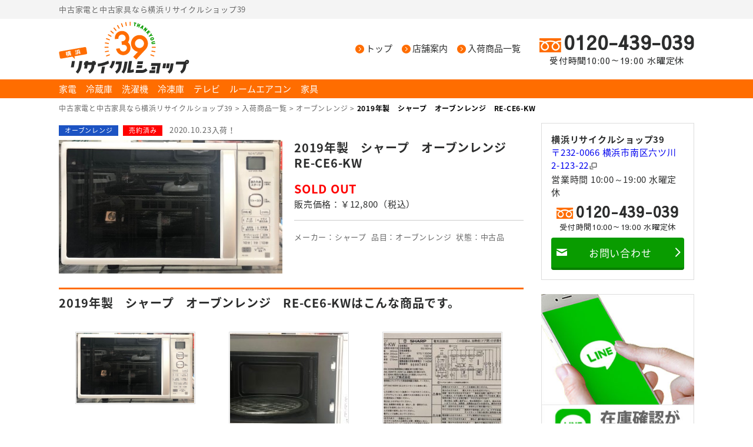

--- FILE ---
content_type: text/html; charset=UTF-8
request_url: https://39yokohama.com/microwave-oven/2019%E5%B9%B4%E8%A3%BD%E3%80%80%E3%82%B7%E3%83%A3%E3%83%BC%E3%83%97%E3%80%80%E3%82%AA%E3%83%BC%E3%83%96%E3%83%B3%E3%83%AC%E3%83%B3%E3%82%B8%E3%80%80re-ce6-kw/
body_size: 49667
content:
<!DOCTYPE html>
<html lang="ja"><head>
<meta charset="utf-8">
<meta http-equiv="X-UA-Compatible" content="IE=edge"/>

<link rel="stylesheet" href="https://39yokohama.com/structure/wp-content/themes/recycleshop/css/normalize.css">
<link rel="stylesheet" href="https://39yokohama.com/structure/wp-content/themes/recycleshop/style.css">
<script src="//ajax.googleapis.com/ajax/libs/jquery/1.10.2/jquery.min.js"></script>


<link rel="stylesheet" href="https://39yokohama.com/structure/wp-content/themes/recycleshop/css/pc.css">



		<!-- All in One SEO 4.1.5.3 -->
		<title>2019年製 シャープ オーブンレンジ RE-CE6-KW | 中古家電と中古家具なら横浜リサイクルショップ39</title>
		<meta name="robots" content="max-image-preview:large" />
		<link rel="canonical" href="https://39yokohama.com/microwave-oven/2019%e5%b9%b4%e8%a3%bd%e3%80%80%e3%82%b7%e3%83%a3%e3%83%bc%e3%83%97%e3%80%80%e3%82%aa%e3%83%bc%e3%83%96%e3%83%b3%e3%83%ac%e3%83%b3%e3%82%b8%e3%80%80re-ce6-kw/" />
		<meta property="og:locale" content="ja_JP" />
		<meta property="og:site_name" content="中古家電と中古家具なら横浜リサイクルショップ39 | 中古家電と中古家具なら横浜リサイクルショップ39" />
		<meta property="og:type" content="article" />
		<meta property="og:title" content="2019年製 シャープ オーブンレンジ RE-CE6-KW | 中古家電と中古家具なら横浜リサイクルショップ39" />
		<meta property="og:url" content="https://39yokohama.com/microwave-oven/2019%e5%b9%b4%e8%a3%bd%e3%80%80%e3%82%b7%e3%83%a3%e3%83%bc%e3%83%97%e3%80%80%e3%82%aa%e3%83%bc%e3%83%96%e3%83%b3%e3%83%ac%e3%83%b3%e3%82%b8%e3%80%80re-ce6-kw/" />
		<meta property="article:published_time" content="2020-10-23T03:02:49+00:00" />
		<meta property="article:modified_time" content="2021-08-27T09:46:12+00:00" />
		<meta name="twitter:card" content="summary" />
		<meta name="twitter:domain" content="39yokohama.com" />
		<meta name="twitter:title" content="2019年製 シャープ オーブンレンジ RE-CE6-KW | 中古家電と中古家具なら横浜リサイクルショップ39" />
		<script type="application/ld+json" class="aioseo-schema">
			{"@context":"https:\/\/schema.org","@graph":[{"@type":"WebSite","@id":"https:\/\/39yokohama.com\/#website","url":"https:\/\/39yokohama.com\/","name":"\u4e2d\u53e4\u5bb6\u96fb\u3068\u4e2d\u53e4\u5bb6\u5177\u306a\u3089\u6a2a\u6d5c\u30ea\u30b5\u30a4\u30af\u30eb\u30b7\u30e7\u30c3\u30d739","description":"\u4e2d\u53e4\u5bb6\u96fb\u3068\u4e2d\u53e4\u5bb6\u5177\u306a\u3089\u6a2a\u6d5c\u30ea\u30b5\u30a4\u30af\u30eb\u30b7\u30e7\u30c3\u30d739","inLanguage":"ja","publisher":{"@id":"https:\/\/39yokohama.com\/#organization"}},{"@type":"Organization","@id":"https:\/\/39yokohama.com\/#organization","name":"\u4e2d\u53e4\u5bb6\u96fb\u3068\u4e2d\u53e4\u5bb6\u5177\u306a\u3089\u6a2a\u6d5c\u30ea\u30b5\u30a4\u30af\u30eb\u30b7\u30e7\u30c3\u30d739","url":"https:\/\/39yokohama.com\/"},{"@type":"BreadcrumbList","@id":"https:\/\/39yokohama.com\/microwave-oven\/2019%e5%b9%b4%e8%a3%bd%e3%80%80%e3%82%b7%e3%83%a3%e3%83%bc%e3%83%97%e3%80%80%e3%82%aa%e3%83%bc%e3%83%96%e3%83%b3%e3%83%ac%e3%83%b3%e3%82%b8%e3%80%80re-ce6-kw\/#breadcrumblist","itemListElement":[{"@type":"ListItem","@id":"https:\/\/39yokohama.com\/#listItem","position":1,"item":{"@type":"WebPage","@id":"https:\/\/39yokohama.com\/","name":"\u30db\u30fc\u30e0","description":"\u4e2d\u53e4\u5bb6\u96fb\u3068\u4e2d\u53e4\u5bb6\u5177\u306a\u3089\u6a2a\u6d5c\u30ea\u30b5\u30a4\u30af\u30eb\u30b7\u30e7\u30c3\u30d739","url":"https:\/\/39yokohama.com\/"},"nextItem":"https:\/\/39yokohama.com\/microwave-oven\/#listItem"},{"@type":"ListItem","@id":"https:\/\/39yokohama.com\/microwave-oven\/#listItem","position":2,"item":{"@type":"WebPage","@id":"https:\/\/39yokohama.com\/microwave-oven\/","name":"\u30aa\u30fc\u30d6\u30f3\u30ec\u30f3\u30b8","url":"https:\/\/39yokohama.com\/microwave-oven\/"},"nextItem":"https:\/\/39yokohama.com\/microwave-oven\/2019%e5%b9%b4%e8%a3%bd%e3%80%80%e3%82%b7%e3%83%a3%e3%83%bc%e3%83%97%e3%80%80%e3%82%aa%e3%83%bc%e3%83%96%e3%83%b3%e3%83%ac%e3%83%b3%e3%82%b8%e3%80%80re-ce6-kw\/#listItem","previousItem":"https:\/\/39yokohama.com\/#listItem"},{"@type":"ListItem","@id":"https:\/\/39yokohama.com\/microwave-oven\/2019%e5%b9%b4%e8%a3%bd%e3%80%80%e3%82%b7%e3%83%a3%e3%83%bc%e3%83%97%e3%80%80%e3%82%aa%e3%83%bc%e3%83%96%e3%83%b3%e3%83%ac%e3%83%b3%e3%82%b8%e3%80%80re-ce6-kw\/#listItem","position":3,"item":{"@type":"WebPage","@id":"https:\/\/39yokohama.com\/microwave-oven\/2019%e5%b9%b4%e8%a3%bd%e3%80%80%e3%82%b7%e3%83%a3%e3%83%bc%e3%83%97%e3%80%80%e3%82%aa%e3%83%bc%e3%83%96%e3%83%b3%e3%83%ac%e3%83%b3%e3%82%b8%e3%80%80re-ce6-kw\/","name":"2019\u5e74\u88fd\u3000\u30b7\u30e3\u30fc\u30d7\u3000\u30aa\u30fc\u30d6\u30f3\u30ec\u30f3\u30b8\u3000RE-CE6-KW","url":"https:\/\/39yokohama.com\/microwave-oven\/2019%e5%b9%b4%e8%a3%bd%e3%80%80%e3%82%b7%e3%83%a3%e3%83%bc%e3%83%97%e3%80%80%e3%82%aa%e3%83%bc%e3%83%96%e3%83%b3%e3%83%ac%e3%83%b3%e3%82%b8%e3%80%80re-ce6-kw\/"},"previousItem":"https:\/\/39yokohama.com\/microwave-oven\/#listItem"}]},{"@type":"Person","@id":"https:\/\/39yokohama.com\/author\/39\/#author","url":"https:\/\/39yokohama.com\/author\/39\/","name":"39","image":{"@type":"ImageObject","@id":"https:\/\/39yokohama.com\/microwave-oven\/2019%e5%b9%b4%e8%a3%bd%e3%80%80%e3%82%b7%e3%83%a3%e3%83%bc%e3%83%97%e3%80%80%e3%82%aa%e3%83%bc%e3%83%96%e3%83%b3%e3%83%ac%e3%83%b3%e3%82%b8%e3%80%80re-ce6-kw\/#authorImage","url":"https:\/\/secure.gravatar.com\/avatar\/27580dfe042f9e18e9392a7af2ddb366?s=96&d=mm&r=g","width":96,"height":96,"caption":"39"}},{"@type":"WebPage","@id":"https:\/\/39yokohama.com\/microwave-oven\/2019%e5%b9%b4%e8%a3%bd%e3%80%80%e3%82%b7%e3%83%a3%e3%83%bc%e3%83%97%e3%80%80%e3%82%aa%e3%83%bc%e3%83%96%e3%83%b3%e3%83%ac%e3%83%b3%e3%82%b8%e3%80%80re-ce6-kw\/#webpage","url":"https:\/\/39yokohama.com\/microwave-oven\/2019%e5%b9%b4%e8%a3%bd%e3%80%80%e3%82%b7%e3%83%a3%e3%83%bc%e3%83%97%e3%80%80%e3%82%aa%e3%83%bc%e3%83%96%e3%83%b3%e3%83%ac%e3%83%b3%e3%82%b8%e3%80%80re-ce6-kw\/","name":"2019\u5e74\u88fd \u30b7\u30e3\u30fc\u30d7 \u30aa\u30fc\u30d6\u30f3\u30ec\u30f3\u30b8 RE-CE6-KW | \u4e2d\u53e4\u5bb6\u96fb\u3068\u4e2d\u53e4\u5bb6\u5177\u306a\u3089\u6a2a\u6d5c\u30ea\u30b5\u30a4\u30af\u30eb\u30b7\u30e7\u30c3\u30d739","inLanguage":"ja","isPartOf":{"@id":"https:\/\/39yokohama.com\/#website"},"breadcrumb":{"@id":"https:\/\/39yokohama.com\/microwave-oven\/2019%e5%b9%b4%e8%a3%bd%e3%80%80%e3%82%b7%e3%83%a3%e3%83%bc%e3%83%97%e3%80%80%e3%82%aa%e3%83%bc%e3%83%96%e3%83%b3%e3%83%ac%e3%83%b3%e3%82%b8%e3%80%80re-ce6-kw\/#breadcrumblist"},"author":"https:\/\/39yokohama.com\/author\/39\/#author","creator":"https:\/\/39yokohama.com\/author\/39\/#author","image":{"@type":"ImageObject","@id":"https:\/\/39yokohama.com\/#mainImage","url":"https:\/\/39yokohama.com\/structure\/wp-content\/uploads\/2020\/08\/IMG_9667.jpg","width":572,"height":341},"primaryImageOfPage":{"@id":"https:\/\/39yokohama.com\/microwave-oven\/2019%e5%b9%b4%e8%a3%bd%e3%80%80%e3%82%b7%e3%83%a3%e3%83%bc%e3%83%97%e3%80%80%e3%82%aa%e3%83%bc%e3%83%96%e3%83%b3%e3%83%ac%e3%83%b3%e3%82%b8%e3%80%80re-ce6-kw\/#mainImage"},"datePublished":"2020-10-23T03:02:49+09:00","dateModified":"2021-08-27T09:46:12+09:00"},{"@type":"Article","@id":"https:\/\/39yokohama.com\/microwave-oven\/2019%e5%b9%b4%e8%a3%bd%e3%80%80%e3%82%b7%e3%83%a3%e3%83%bc%e3%83%97%e3%80%80%e3%82%aa%e3%83%bc%e3%83%96%e3%83%b3%e3%83%ac%e3%83%b3%e3%82%b8%e3%80%80re-ce6-kw\/#article","name":"2019\u5e74\u88fd \u30b7\u30e3\u30fc\u30d7 \u30aa\u30fc\u30d6\u30f3\u30ec\u30f3\u30b8 RE-CE6-KW | \u4e2d\u53e4\u5bb6\u96fb\u3068\u4e2d\u53e4\u5bb6\u5177\u306a\u3089\u6a2a\u6d5c\u30ea\u30b5\u30a4\u30af\u30eb\u30b7\u30e7\u30c3\u30d739","inLanguage":"ja","headline":"2019\u5e74\u88fd\u3000\u30b7\u30e3\u30fc\u30d7\u3000\u30aa\u30fc\u30d6\u30f3\u30ec\u30f3\u30b8\u3000RE-CE6-KW","author":{"@id":"https:\/\/39yokohama.com\/author\/39\/#author"},"publisher":{"@id":"https:\/\/39yokohama.com\/#organization"},"datePublished":"2020-10-23T03:02:49+09:00","dateModified":"2021-08-27T09:46:12+09:00","articleSection":"\u30aa\u30fc\u30d6\u30f3\u30ec\u30f3\u30b8, \u58f2\u7d04\u6e08\u307f, \u30b7\u30e3\u30fc\u30d7, \u4e2d\u53e4\u54c1","mainEntityOfPage":{"@id":"https:\/\/39yokohama.com\/microwave-oven\/2019%e5%b9%b4%e8%a3%bd%e3%80%80%e3%82%b7%e3%83%a3%e3%83%bc%e3%83%97%e3%80%80%e3%82%aa%e3%83%bc%e3%83%96%e3%83%b3%e3%83%ac%e3%83%b3%e3%82%b8%e3%80%80re-ce6-kw\/#webpage"},"isPartOf":{"@id":"https:\/\/39yokohama.com\/microwave-oven\/2019%e5%b9%b4%e8%a3%bd%e3%80%80%e3%82%b7%e3%83%a3%e3%83%bc%e3%83%97%e3%80%80%e3%82%aa%e3%83%bc%e3%83%96%e3%83%b3%e3%83%ac%e3%83%b3%e3%82%b8%e3%80%80re-ce6-kw\/#webpage"},"image":{"@type":"ImageObject","@id":"https:\/\/39yokohama.com\/#articleImage","url":"https:\/\/39yokohama.com\/structure\/wp-content\/uploads\/2020\/08\/IMG_9667.jpg","width":572,"height":341}}]}
		</script>
		<!-- All in One SEO -->

<link rel='dns-prefetch' href='//s.w.org' />
<link rel="alternate" type="application/rss+xml" title="中古家電と中古家具なら横浜リサイクルショップ39 &raquo; フィード" href="https://39yokohama.com/feed/" />
<link rel="alternate" type="application/rss+xml" title="中古家電と中古家具なら横浜リサイクルショップ39 &raquo; コメントフィード" href="https://39yokohama.com/comments/feed/" />
<link rel="alternate" type="application/rss+xml" title="中古家電と中古家具なら横浜リサイクルショップ39 &raquo; 2019年製　シャープ　オーブンレンジ　RE-CE6-KW のコメントのフィード" href="https://39yokohama.com/microwave-oven/2019%e5%b9%b4%e8%a3%bd%e3%80%80%e3%82%b7%e3%83%a3%e3%83%bc%e3%83%97%e3%80%80%e3%82%aa%e3%83%bc%e3%83%96%e3%83%b3%e3%83%ac%e3%83%b3%e3%82%b8%e3%80%80re-ce6-kw/feed/" />
<script type="text/javascript">
window._wpemojiSettings = {"baseUrl":"https:\/\/s.w.org\/images\/core\/emoji\/14.0.0\/72x72\/","ext":".png","svgUrl":"https:\/\/s.w.org\/images\/core\/emoji\/14.0.0\/svg\/","svgExt":".svg","source":{"concatemoji":"https:\/\/39yokohama.com\/structure\/wp-includes\/js\/wp-emoji-release.min.js?ver=6.0.11"}};
/*! This file is auto-generated */
!function(e,a,t){var n,r,o,i=a.createElement("canvas"),p=i.getContext&&i.getContext("2d");function s(e,t){var a=String.fromCharCode,e=(p.clearRect(0,0,i.width,i.height),p.fillText(a.apply(this,e),0,0),i.toDataURL());return p.clearRect(0,0,i.width,i.height),p.fillText(a.apply(this,t),0,0),e===i.toDataURL()}function c(e){var t=a.createElement("script");t.src=e,t.defer=t.type="text/javascript",a.getElementsByTagName("head")[0].appendChild(t)}for(o=Array("flag","emoji"),t.supports={everything:!0,everythingExceptFlag:!0},r=0;r<o.length;r++)t.supports[o[r]]=function(e){if(!p||!p.fillText)return!1;switch(p.textBaseline="top",p.font="600 32px Arial",e){case"flag":return s([127987,65039,8205,9895,65039],[127987,65039,8203,9895,65039])?!1:!s([55356,56826,55356,56819],[55356,56826,8203,55356,56819])&&!s([55356,57332,56128,56423,56128,56418,56128,56421,56128,56430,56128,56423,56128,56447],[55356,57332,8203,56128,56423,8203,56128,56418,8203,56128,56421,8203,56128,56430,8203,56128,56423,8203,56128,56447]);case"emoji":return!s([129777,127995,8205,129778,127999],[129777,127995,8203,129778,127999])}return!1}(o[r]),t.supports.everything=t.supports.everything&&t.supports[o[r]],"flag"!==o[r]&&(t.supports.everythingExceptFlag=t.supports.everythingExceptFlag&&t.supports[o[r]]);t.supports.everythingExceptFlag=t.supports.everythingExceptFlag&&!t.supports.flag,t.DOMReady=!1,t.readyCallback=function(){t.DOMReady=!0},t.supports.everything||(n=function(){t.readyCallback()},a.addEventListener?(a.addEventListener("DOMContentLoaded",n,!1),e.addEventListener("load",n,!1)):(e.attachEvent("onload",n),a.attachEvent("onreadystatechange",function(){"complete"===a.readyState&&t.readyCallback()})),(e=t.source||{}).concatemoji?c(e.concatemoji):e.wpemoji&&e.twemoji&&(c(e.twemoji),c(e.wpemoji)))}(window,document,window._wpemojiSettings);
</script>
<style type="text/css">
img.wp-smiley,
img.emoji {
	display: inline !important;
	border: none !important;
	box-shadow: none !important;
	height: 1em !important;
	width: 1em !important;
	margin: 0 0.07em !important;
	vertical-align: -0.1em !important;
	background: none !important;
	padding: 0 !important;
}
</style>
	<link rel='stylesheet' id='wp-block-library-css'  href='https://39yokohama.com/structure/wp-includes/css/dist/block-library/style.min.css?ver=6.0.11' type='text/css' media='all' />
<style id='global-styles-inline-css' type='text/css'>
body{--wp--preset--color--black: #000000;--wp--preset--color--cyan-bluish-gray: #abb8c3;--wp--preset--color--white: #ffffff;--wp--preset--color--pale-pink: #f78da7;--wp--preset--color--vivid-red: #cf2e2e;--wp--preset--color--luminous-vivid-orange: #ff6900;--wp--preset--color--luminous-vivid-amber: #fcb900;--wp--preset--color--light-green-cyan: #7bdcb5;--wp--preset--color--vivid-green-cyan: #00d084;--wp--preset--color--pale-cyan-blue: #8ed1fc;--wp--preset--color--vivid-cyan-blue: #0693e3;--wp--preset--color--vivid-purple: #9b51e0;--wp--preset--gradient--vivid-cyan-blue-to-vivid-purple: linear-gradient(135deg,rgba(6,147,227,1) 0%,rgb(155,81,224) 100%);--wp--preset--gradient--light-green-cyan-to-vivid-green-cyan: linear-gradient(135deg,rgb(122,220,180) 0%,rgb(0,208,130) 100%);--wp--preset--gradient--luminous-vivid-amber-to-luminous-vivid-orange: linear-gradient(135deg,rgba(252,185,0,1) 0%,rgba(255,105,0,1) 100%);--wp--preset--gradient--luminous-vivid-orange-to-vivid-red: linear-gradient(135deg,rgba(255,105,0,1) 0%,rgb(207,46,46) 100%);--wp--preset--gradient--very-light-gray-to-cyan-bluish-gray: linear-gradient(135deg,rgb(238,238,238) 0%,rgb(169,184,195) 100%);--wp--preset--gradient--cool-to-warm-spectrum: linear-gradient(135deg,rgb(74,234,220) 0%,rgb(151,120,209) 20%,rgb(207,42,186) 40%,rgb(238,44,130) 60%,rgb(251,105,98) 80%,rgb(254,248,76) 100%);--wp--preset--gradient--blush-light-purple: linear-gradient(135deg,rgb(255,206,236) 0%,rgb(152,150,240) 100%);--wp--preset--gradient--blush-bordeaux: linear-gradient(135deg,rgb(254,205,165) 0%,rgb(254,45,45) 50%,rgb(107,0,62) 100%);--wp--preset--gradient--luminous-dusk: linear-gradient(135deg,rgb(255,203,112) 0%,rgb(199,81,192) 50%,rgb(65,88,208) 100%);--wp--preset--gradient--pale-ocean: linear-gradient(135deg,rgb(255,245,203) 0%,rgb(182,227,212) 50%,rgb(51,167,181) 100%);--wp--preset--gradient--electric-grass: linear-gradient(135deg,rgb(202,248,128) 0%,rgb(113,206,126) 100%);--wp--preset--gradient--midnight: linear-gradient(135deg,rgb(2,3,129) 0%,rgb(40,116,252) 100%);--wp--preset--duotone--dark-grayscale: url('#wp-duotone-dark-grayscale');--wp--preset--duotone--grayscale: url('#wp-duotone-grayscale');--wp--preset--duotone--purple-yellow: url('#wp-duotone-purple-yellow');--wp--preset--duotone--blue-red: url('#wp-duotone-blue-red');--wp--preset--duotone--midnight: url('#wp-duotone-midnight');--wp--preset--duotone--magenta-yellow: url('#wp-duotone-magenta-yellow');--wp--preset--duotone--purple-green: url('#wp-duotone-purple-green');--wp--preset--duotone--blue-orange: url('#wp-duotone-blue-orange');--wp--preset--font-size--small: 13px;--wp--preset--font-size--medium: 20px;--wp--preset--font-size--large: 36px;--wp--preset--font-size--x-large: 42px;}.has-black-color{color: var(--wp--preset--color--black) !important;}.has-cyan-bluish-gray-color{color: var(--wp--preset--color--cyan-bluish-gray) !important;}.has-white-color{color: var(--wp--preset--color--white) !important;}.has-pale-pink-color{color: var(--wp--preset--color--pale-pink) !important;}.has-vivid-red-color{color: var(--wp--preset--color--vivid-red) !important;}.has-luminous-vivid-orange-color{color: var(--wp--preset--color--luminous-vivid-orange) !important;}.has-luminous-vivid-amber-color{color: var(--wp--preset--color--luminous-vivid-amber) !important;}.has-light-green-cyan-color{color: var(--wp--preset--color--light-green-cyan) !important;}.has-vivid-green-cyan-color{color: var(--wp--preset--color--vivid-green-cyan) !important;}.has-pale-cyan-blue-color{color: var(--wp--preset--color--pale-cyan-blue) !important;}.has-vivid-cyan-blue-color{color: var(--wp--preset--color--vivid-cyan-blue) !important;}.has-vivid-purple-color{color: var(--wp--preset--color--vivid-purple) !important;}.has-black-background-color{background-color: var(--wp--preset--color--black) !important;}.has-cyan-bluish-gray-background-color{background-color: var(--wp--preset--color--cyan-bluish-gray) !important;}.has-white-background-color{background-color: var(--wp--preset--color--white) !important;}.has-pale-pink-background-color{background-color: var(--wp--preset--color--pale-pink) !important;}.has-vivid-red-background-color{background-color: var(--wp--preset--color--vivid-red) !important;}.has-luminous-vivid-orange-background-color{background-color: var(--wp--preset--color--luminous-vivid-orange) !important;}.has-luminous-vivid-amber-background-color{background-color: var(--wp--preset--color--luminous-vivid-amber) !important;}.has-light-green-cyan-background-color{background-color: var(--wp--preset--color--light-green-cyan) !important;}.has-vivid-green-cyan-background-color{background-color: var(--wp--preset--color--vivid-green-cyan) !important;}.has-pale-cyan-blue-background-color{background-color: var(--wp--preset--color--pale-cyan-blue) !important;}.has-vivid-cyan-blue-background-color{background-color: var(--wp--preset--color--vivid-cyan-blue) !important;}.has-vivid-purple-background-color{background-color: var(--wp--preset--color--vivid-purple) !important;}.has-black-border-color{border-color: var(--wp--preset--color--black) !important;}.has-cyan-bluish-gray-border-color{border-color: var(--wp--preset--color--cyan-bluish-gray) !important;}.has-white-border-color{border-color: var(--wp--preset--color--white) !important;}.has-pale-pink-border-color{border-color: var(--wp--preset--color--pale-pink) !important;}.has-vivid-red-border-color{border-color: var(--wp--preset--color--vivid-red) !important;}.has-luminous-vivid-orange-border-color{border-color: var(--wp--preset--color--luminous-vivid-orange) !important;}.has-luminous-vivid-amber-border-color{border-color: var(--wp--preset--color--luminous-vivid-amber) !important;}.has-light-green-cyan-border-color{border-color: var(--wp--preset--color--light-green-cyan) !important;}.has-vivid-green-cyan-border-color{border-color: var(--wp--preset--color--vivid-green-cyan) !important;}.has-pale-cyan-blue-border-color{border-color: var(--wp--preset--color--pale-cyan-blue) !important;}.has-vivid-cyan-blue-border-color{border-color: var(--wp--preset--color--vivid-cyan-blue) !important;}.has-vivid-purple-border-color{border-color: var(--wp--preset--color--vivid-purple) !important;}.has-vivid-cyan-blue-to-vivid-purple-gradient-background{background: var(--wp--preset--gradient--vivid-cyan-blue-to-vivid-purple) !important;}.has-light-green-cyan-to-vivid-green-cyan-gradient-background{background: var(--wp--preset--gradient--light-green-cyan-to-vivid-green-cyan) !important;}.has-luminous-vivid-amber-to-luminous-vivid-orange-gradient-background{background: var(--wp--preset--gradient--luminous-vivid-amber-to-luminous-vivid-orange) !important;}.has-luminous-vivid-orange-to-vivid-red-gradient-background{background: var(--wp--preset--gradient--luminous-vivid-orange-to-vivid-red) !important;}.has-very-light-gray-to-cyan-bluish-gray-gradient-background{background: var(--wp--preset--gradient--very-light-gray-to-cyan-bluish-gray) !important;}.has-cool-to-warm-spectrum-gradient-background{background: var(--wp--preset--gradient--cool-to-warm-spectrum) !important;}.has-blush-light-purple-gradient-background{background: var(--wp--preset--gradient--blush-light-purple) !important;}.has-blush-bordeaux-gradient-background{background: var(--wp--preset--gradient--blush-bordeaux) !important;}.has-luminous-dusk-gradient-background{background: var(--wp--preset--gradient--luminous-dusk) !important;}.has-pale-ocean-gradient-background{background: var(--wp--preset--gradient--pale-ocean) !important;}.has-electric-grass-gradient-background{background: var(--wp--preset--gradient--electric-grass) !important;}.has-midnight-gradient-background{background: var(--wp--preset--gradient--midnight) !important;}.has-small-font-size{font-size: var(--wp--preset--font-size--small) !important;}.has-medium-font-size{font-size: var(--wp--preset--font-size--medium) !important;}.has-large-font-size{font-size: var(--wp--preset--font-size--large) !important;}.has-x-large-font-size{font-size: var(--wp--preset--font-size--x-large) !important;}
</style>
<link rel='stylesheet' id='fancybox-css'  href='https://39yokohama.com/structure/wp-content/plugins/easy-fancybox/css/jquery.fancybox.min.css?ver=1.3.24' type='text/css' media='screen' />
<script type='text/javascript' src='https://39yokohama.com/structure/wp-includes/js/jquery/jquery.min.js?ver=3.6.0' id='jquery-core-js'></script>
<script type='text/javascript' src='https://39yokohama.com/structure/wp-includes/js/jquery/jquery-migrate.min.js?ver=3.3.2' id='jquery-migrate-js'></script>
<link rel="https://api.w.org/" href="https://39yokohama.com/wp-json/" /><link rel="alternate" type="application/json" href="https://39yokohama.com/wp-json/wp/v2/posts/4110" /><link rel="EditURI" type="application/rsd+xml" title="RSD" href="https://39yokohama.com/structure/xmlrpc.php?rsd" />
<link rel="wlwmanifest" type="application/wlwmanifest+xml" href="https://39yokohama.com/structure/wp-includes/wlwmanifest.xml" /> 
<link rel='shortlink' href='https://39yokohama.com/?p=4110' />
<link rel="alternate" type="application/json+oembed" href="https://39yokohama.com/wp-json/oembed/1.0/embed?url=https%3A%2F%2F39yokohama.com%2Fmicrowave-oven%2F2019%25e5%25b9%25b4%25e8%25a3%25bd%25e3%2580%2580%25e3%2582%25b7%25e3%2583%25a3%25e3%2583%25bc%25e3%2583%2597%25e3%2580%2580%25e3%2582%25aa%25e3%2583%25bc%25e3%2583%2596%25e3%2583%25b3%25e3%2583%25ac%25e3%2583%25b3%25e3%2582%25b8%25e3%2580%2580re-ce6-kw%2F" />
<link rel="alternate" type="text/xml+oembed" href="https://39yokohama.com/wp-json/oembed/1.0/embed?url=https%3A%2F%2F39yokohama.com%2Fmicrowave-oven%2F2019%25e5%25b9%25b4%25e8%25a3%25bd%25e3%2580%2580%25e3%2582%25b7%25e3%2583%25a3%25e3%2583%25bc%25e3%2583%2597%25e3%2580%2580%25e3%2582%25aa%25e3%2583%25bc%25e3%2583%2596%25e3%2583%25b3%25e3%2583%25ac%25e3%2583%25b3%25e3%2582%25b8%25e3%2580%2580re-ce6-kw%2F&#038;format=xml" />

<script>
  (function(i,s,o,g,r,a,m){i['GoogleAnalyticsObject']=r;i[r]=i[r]||function(){
  (i[r].q=i[r].q||[]).push(arguments)},i[r].l=1*new Date();a=s.createElement(o),
  m=s.getElementsByTagName(o)[0];a.async=1;a.src=g;m.parentNode.insertBefore(a,m)
  })(window,document,'script','https://www.google-analytics.com/analytics.js','ga');

  ga('create', 'UA-42886822-11', 'auto');
  ga('send', 'pageview');

</script>

<!--[if lt IE 9]>
<script src="//cdn.jsdelivr.net/html5shiv/3.7.2/html5shiv.min.js"></script>
<script src="//cdnjs.cloudflare.com/ajax/libs/respond.js/1.4.2/respond.min.js"></script>
<![endif]-->

<link rel="stylesheet" type="text/css" href="https://39yokohama.com/structure/wp-content/themes/recycleshop/style.php">
</head>
<body class="post-template-default single single-post postid-4110 single-format-standard pc" id="2019%e5%b9%b4%e8%a3%bd%e3%80%80%e3%82%b7%e3%83%a3%e3%83%bc%e3%83%97%e3%80%80%e3%82%aa%e3%83%bc%e3%83%96%e3%83%b3%e3%83%ac%e3%83%b3%e3%82%b8%e3%80%80re-ce6-kw">
<div id="wrap">
<header>
<div class="lead"><div class="inner"><p>中古家電と中古家具なら横浜リサイクルショップ39 </p></div></div>
<div class="head">
    <p id="logo"><a href="https://39yokohama.com/"><img src="https://39yokohama.com/structure/wp-content/themes/recycleshop/images/logo.png" alt="中古家電と中古家具なら横浜リサイクルショップ39" class="logo"/></a></p>
<div class="rbox">
<nav id="gnav"><ul><li class="nav-home"><a href="https://39yokohama.com/">トップ</a></li>
<li class="nav-shop"><a href="https://39yokohama.com/shop/">店舗案内</a></li>
<li class="nav-item"><a href="https://39yokohama.com/item/">入荷商品一覧</a></li>
</ul></nav>
<address><span class="phone"><span class="tel">0120-439-039</span><span class="reception">受付時間10:00～19:00 水曜定休</span></span></address>
</div>


</div>
</header>
<nav id="category"><ul><li class="nav-kaden"><a href="https://39yokohama.com/category/kaden/">家電</a></li>
<li class="nav-refrigerator"><a href="https://39yokohama.com/category/kaden/refrigerator/">冷蔵庫</a></li>
<li class="nav-washingmachine"><a href="https://39yokohama.com/category/kaden/washingmachine/">洗濯機</a></li>
<li class="nav-freezer"><a href="https://39yokohama.com/category/kaden/freezer/">冷凍庫</a></li>
<li class="nav-tv"><a href="https://39yokohama.com/category/kaden/tv/">テレビ</a></li>
<li class="nav-airconditionar"><a href="https://39yokohama.com/category/kaden/airconditionar/">ルームエアコン</a></li>
<li class="nav-furniture"><a href="https://39yokohama.com/category/furniture/">家具</a></li>
</ul></nav>
<div class="breadcrumbs"><p><!-- Breadcrumb NavXT 6.6.0 -->
<span property="itemListElement" typeof="ListItem"><a property="item" typeof="WebPage" title="Go to 中古家電と中古家具なら横浜リサイクルショップ39." href="https://39yokohama.com" class="home" ><span property="name">中古家電と中古家具なら横浜リサイクルショップ39</span></a><meta property="position" content="1"></span> &gt; <span property="itemListElement" typeof="ListItem"><a property="item" typeof="WebPage" title="Go to 入荷商品一覧." href="https://39yokohama.com/item/" class="post-root post post-post" ><span property="name">入荷商品一覧</span></a><meta property="position" content="2"></span> &gt; <span property="itemListElement" typeof="ListItem"><a property="item" typeof="WebPage" title="Go to the オーブンレンジ category archives." href="https://39yokohama.com/category/microwave-oven/" class="taxonomy category" ><span property="name">オーブンレンジ</span></a><meta property="position" content="3"></span> &gt; <span property="itemListElement" typeof="ListItem"><span property="name" class="post post-post current-item">2019年製　シャープ　オーブンレンジ　RE-CE6-KW</span><meta property="url" content="https://39yokohama.com/microwave-oven/2019%e5%b9%b4%e8%a3%bd%e3%80%80%e3%82%b7%e3%83%a3%e3%83%bc%e3%83%97%e3%80%80%e3%82%aa%e3%83%bc%e3%83%96%e3%83%b3%e3%83%ac%e3%83%b3%e3%82%b8%e3%80%80re-ce6-kw/"><meta property="position" content="4"></span></p></div>
<div id="container">
<article id="content" class="item">
<div class="feed">
<span class="cat"><a href="https://39yokohama.com/category/microwave-oven/" class="microwave-oven">オーブンレンジ</a><a href="https://39yokohama.com/tag/soldout/" class="soldout">売約済み</a></span>
<time>2020.10.23入荷！</time>



<div class="inner"><div class="tmb"><a href="https://39yokohama.com/structure/wp-content/uploads/2020/08/IMG_9667.jpg" class="fancybox"><img src="https://39yokohama.com/structure/wp-content/uploads/2020/08/IMG_9667.jpg" alt="2019年製　シャープ　オーブンレンジ　RE-CE6-KW"></a></div>
<div class="txt"><h1 class="ttl">2019年製　シャープ　オーブンレンジ　RE-CE6-KW</h1><div class="price"><strong>SOLD OUT</strong>
<p>販売価格：￥12,800（税込）</p></div>
<div class="type"><span class="maker">メーカー：シャープ</span><span class="cat">品目：オーブンレンジ</span><span class="state">状態：中古品</span></div></div></div>
  </div>
  
  
<div class="post">

      <section><h2>2019年製　シャープ　オーブンレンジ　RE-CE6-KWはこんな商品です。</h2>
  <div class="content">
    
		<style type="text/css">
			#gallery-1 {
				margin: auto;
			}
			#gallery-1 .gallery-item {
				float: left;
				margin-top: 10px;
				text-align: center;
				width: 33%;
			}
			#gallery-1 img {
				border: 2px solid #cfcfcf;
			}
			#gallery-1 .gallery-caption {
				margin-left: 0;
			}
			/* see gallery_shortcode() in wp-includes/media.php */
		</style>
		<div id='gallery-1' class='gallery galleryid-4110 gallery-columns-3 gallery-size-thumbnail'><dl class='gallery-item'>
			<dt class='gallery-icon landscape'>
				<a href='https://39yokohama.com/structure/wp-content/uploads/2020/08/IMG_9667.jpg'><img width="200" height="119" src="https://39yokohama.com/structure/wp-content/uploads/2020/08/IMG_9667-200x119.jpg" class="attachment-thumbnail size-thumbnail" alt="" loading="lazy" srcset="https://39yokohama.com/structure/wp-content/uploads/2020/08/IMG_9667-200x119.jpg 200w, https://39yokohama.com/structure/wp-content/uploads/2020/08/IMG_9667-400x238.jpg 400w, https://39yokohama.com/structure/wp-content/uploads/2020/08/IMG_9667.jpg 572w" sizes="(max-width: 200px) 100vw, 200px" /></a>
			</dt></dl><dl class='gallery-item'>
			<dt class='gallery-icon landscape'>
				<a href='https://39yokohama.com/structure/wp-content/uploads/2020/08/IMG_9668.jpg'><img width="200" height="200" src="https://39yokohama.com/structure/wp-content/uploads/2020/08/IMG_9668-200x200.jpg" class="attachment-thumbnail size-thumbnail" alt="" loading="lazy" /></a>
			</dt></dl><dl class='gallery-item'>
			<dt class='gallery-icon landscape'>
				<a href='https://39yokohama.com/structure/wp-content/uploads/2020/08/IMG_9670.jpg'><img width="200" height="200" src="https://39yokohama.com/structure/wp-content/uploads/2020/08/IMG_9670-200x200.jpg" class="attachment-thumbnail size-thumbnail" alt="" loading="lazy" /></a>
			</dt></dl><br style="clear: both" />
		</div>

  </div></section>
    <section class="outline">
<h2 class="ttl4">商品概要</h2>
<table>
    <tr><th>商品名</th><td>2019年製　シャープ　オーブンレンジ　RE-CE6-KW</td></tr>
      <tr><th>メーカー</th><td>シャープ</td></tr>
        <tr><th>品目</th><td>オーブンレンジ</td></tr>
        <tr><th>状態</th><td>中古品</td></tr>
  

      <tr><th>型番・品番</th><td>RE-CE6-KW</td></tr>
            <tr><th>サイズ</th><td>幅450x高さ290x奥行365mm</td></tr>
    </table>


</section>
</div>


<aside class="contact">
<span class="phone"><span class="tel">0120-439-039</span><span class="reception">受付時間10:00～19:00 水曜定休</span></span>
<a href="https://39yokohama.com/contact/" class="form">お問い合わせはこちら</a>
</aside>
</article>
<aside id="sidebar">
    <address class="outline">
              <p class="catch">横浜リサイクルショップ39</p>
      <p><a href="https://maps.google.com/maps?ll=35.426762,139.579629&z=15&t=m&hl=ja&gl=JP&mapclient=embed&cid=3174984250818704040" target="_blank">〒232-0066 横浜市南区六ツ川2-123-22</a></p>      <p>営業時間 10:00～19:00 水曜定休</p>          <span class="phone"><span class="tel">0120-439-039</span><span class="reception">受付時間10:00～19:00 水曜定休</span></span>
    <a href="https://39yokohama.com/contact/" class="form">お問い合わせ</a>
    </address>

            <div class="widgets widget_sp_image"><a href="https://39yokohama.com/line/" target="_blank" class="widget_sp_image-image-link"><img width="320" height="320" alt="LINE在庫問い合わせ" class="attachment-full" style="max-width: 100%;" srcset="https://39yokohama.com/structure/wp-content/uploads/2020/08/bnr-line.jpg 320w, https://39yokohama.com/structure/wp-content/uploads/2020/08/bnr-line-200x200.jpg 200w" sizes="(max-width: 320px) 100vw, 320px" src="https://39yokohama.com/structure/wp-content/uploads/2020/08/bnr-line.jpg" /></a></div><div class="widgets widget_sp_image"><a href="https://39yokohama.com/news/2020/03/07/%f0%9f%9a%9a%e3%80%80%e6%9c%9f%e9%96%93%e9%99%90%e5%ae%9a%ef%bc%81%e6%a8%aa%e6%b5%9c%e5%b8%82%e5%86%85%e3%83%bb%e9%85%8d%e9%80%81%e6%96%99%e9%87%91%ef%bf%a51000%ef%bc%81%ef%bc%81%e3%80%80%f0%9f%9a%9a/" target="_blank" class="widget_sp_image-image-link"><img width="320" height="320" alt="横浜市内配送料金1000円キャンペーン実施中" class="attachment-full" style="max-width: 100%;" srcset="https://39yokohama.com/structure/wp-content/uploads/2021/11/delivery_cp.jpg 320w, https://39yokohama.com/structure/wp-content/uploads/2021/11/delivery_cp-200x200.jpg 200w" sizes="(max-width: 320px) 100vw, 320px" src="https://39yokohama.com/structure/wp-content/uploads/2021/11/delivery_cp.jpg" /></a></div><div class="widgets widget_sp_image"><a href="https://39r.jp/" target="_blank" class="widget_sp_image-image-link"><img width="320" height="320" alt="サウスリーフ" class="attachment-full" style="max-width: 100%;" src="https://39yokohama.com/structure/wp-content/uploads/2019/01/befe0bacfaedef4c19755bb48a2b6f2a.jpg" /></a></div><div class="widgets widget_tag_cloud"><h3>注目のキーワード</h3><div class="tagcloud"><a href="https://39yokohama.com/category/kaden/washingmachine/" class="tag-cloud-link tag-link-13 tag-link-position-1" style="font-size: 22pt;" aria-label="洗濯機 (167個の項目)">洗濯機</a>
<a href="https://39yokohama.com/category/kaden/refrigerator/" class="tag-cloud-link tag-link-12 tag-link-position-2" style="font-size: 21.560538116592pt;" aria-label="冷蔵庫 (145個の項目)">冷蔵庫</a>
<a href="https://39yokohama.com/category/kaden/airconditionar/" class="tag-cloud-link tag-link-15 tag-link-position-3" style="font-size: 18.798206278027pt;" aria-label="ルームエアコン (51個の項目)">ルームエアコン</a>
<a href="https://39yokohama.com/category/kaden/rice-cooker/" class="tag-cloud-link tag-link-45 tag-link-position-4" style="font-size: 18.735426008969pt;" aria-label="炊飯器 (50個の項目)">炊飯器</a>
<a href="https://39yokohama.com/category/kaden/tv/" class="tag-cloud-link tag-link-14 tag-link-position-5" style="font-size: 17.982062780269pt;" aria-label="テレビ (38個の項目)">テレビ</a>
<a href="https://39yokohama.com/category/microwave/" class="tag-cloud-link tag-link-114 tag-link-position-6" style="font-size: 17.919282511211pt;" aria-label="電子レンジ (37個の項目)">電子レンジ</a>
<a href="https://39yokohama.com/category/microwave-oven/" class="tag-cloud-link tag-link-115 tag-link-position-7" style="font-size: 17.103139013453pt;" aria-label="オーブンレンジ (27個の項目)">オーブンレンジ</a>
<a href="https://39yokohama.com/category/kaden/%e3%82%ac%e3%82%b9%e3%83%86%e3%83%bc%e3%83%96%e3%83%ab/" class="tag-cloud-link tag-link-59 tag-link-position-8" style="font-size: 16.85201793722pt;" aria-label="ガステーブル (25個の項目)">ガステーブル</a>
<a href="https://39yokohama.com/category/%e6%9c%aa%e5%88%86%e9%a1%9e/" class="tag-cloud-link tag-link-1 tag-link-position-9" style="font-size: 16.663677130045pt;" aria-label="未分類 (23個の項目)">未分類</a>
<a href="https://39yokohama.com/category/kaden/" class="tag-cloud-link tag-link-9 tag-link-position-10" style="font-size: 16.286995515695pt;" aria-label="家電 (20個の項目)">家電</a>
<a href="https://39yokohama.com/category/kaden/%e6%9a%96%e6%88%bf%e5%99%a8%e5%85%b7/" class="tag-cloud-link tag-link-80 tag-link-position-11" style="font-size: 15.910313901345pt;" aria-label="暖房器具 (17個の項目)">暖房器具</a>
<a href="https://39yokohama.com/category/furniture/cupboard/" class="tag-cloud-link tag-link-47 tag-link-position-12" style="font-size: 14.968609865471pt;" aria-label="食器棚 (12個の項目)">食器棚</a>
<a href="https://39yokohama.com/category/kaden/fan/" class="tag-cloud-link tag-link-55 tag-link-position-13" style="font-size: 14.780269058296pt;" aria-label="扇風機 (11個の項目)">扇風機</a>
<a href="https://39yokohama.com/category/kaden/toaster/" class="tag-cloud-link tag-link-38 tag-link-position-14" style="font-size: 13.964125560538pt;" aria-label="オーブントースター (8個の項目)">オーブントースター</a>
<a href="https://39yokohama.com/category/kaden/%e3%83%89%e3%83%a9%e3%83%a0%e5%bc%8f%e6%b4%97%e6%bf%af%e6%a9%9f/" class="tag-cloud-link tag-link-96 tag-link-position-15" style="font-size: 13.964125560538pt;" aria-label="ドラム式洗濯機 (8個の項目)">ドラム式洗濯機</a>
<a href="https://39yokohama.com/category/kaden/freezer/" class="tag-cloud-link tag-link-58 tag-link-position-16" style="font-size: 13.964125560538pt;" aria-label="冷凍庫 (8個の項目)">冷凍庫</a>
<a href="https://39yokohama.com/category/kaden/%e7%9f%b3%e6%b2%b9%e3%83%95%e3%82%a1%e3%83%b3%e3%83%92%e3%83%bc%e3%82%bf%e3%83%bc/" class="tag-cloud-link tag-link-88 tag-link-position-17" style="font-size: 13.650224215247pt;" aria-label="石油ファンヒーター (7個の項目)">石油ファンヒーター</a>
<a href="https://39yokohama.com/category/kaden/%e3%82%ac%e3%82%b9%e3%83%95%e3%82%a1%e3%83%b3%e3%83%92%e3%83%bc%e3%82%bf%e3%83%bc/" class="tag-cloud-link tag-link-81 tag-link-position-18" style="font-size: 13.336322869955pt;" aria-label="ガスファンヒーター (6個の項目)">ガスファンヒーター</a>
<a href="https://39yokohama.com/category/kaden/ih%e8%aa%bf%e7%90%86%e5%99%a8/" class="tag-cloud-link tag-link-57 tag-link-position-19" style="font-size: 13.336322869955pt;" aria-label="IH調理器 (6個の項目)">IH調理器</a>
<a href="https://39yokohama.com/category/kaden/futon-dryer/" class="tag-cloud-link tag-link-50 tag-link-position-20" style="font-size: 12.896860986547pt;" aria-label="ふとん乾燥機 (5個の項目)">ふとん乾燥機</a>
<a href="https://39yokohama.com/category/kaden/vacuum-cleaner/" class="tag-cloud-link tag-link-56 tag-link-position-21" style="font-size: 12.394618834081pt;" aria-label="掃除機 (4個の項目)">掃除機</a>
<a href="https://39yokohama.com/category/%e3%82%ad%e3%83%83%e3%83%81%e3%83%b3%e3%83%9c%e3%83%bc%e3%83%89/" class="tag-cloud-link tag-link-117 tag-link-position-22" style="font-size: 12.394618834081pt;" aria-label="キッチンボード (4個の項目)">キッチンボード</a>
<a href="https://39yokohama.com/category/kaden/clothes-dryer/" class="tag-cloud-link tag-link-60 tag-link-position-23" style="font-size: 11.766816143498pt;" aria-label="衣類乾燥機 (3個の項目)">衣類乾燥機</a>
<a href="https://39yokohama.com/category/kaden/%e3%83%96%e3%83%ab%e3%83%bc%e3%83%ac%e3%82%a4%e3%83%ac%e3%82%b3%e3%83%bc%e3%83%80%e3%83%bc/" class="tag-cloud-link tag-link-111 tag-link-position-24" style="font-size: 11.766816143498pt;" aria-label="ブルーレイレコーダー (3個の項目)">ブルーレイレコーダー</a>
<a href="https://39yokohama.com/category/kaden/humidifier/" class="tag-cloud-link tag-link-90 tag-link-position-25" style="font-size: 11.013452914798pt;" aria-label="加湿器 (2個の項目)">加湿器</a>
<a href="https://39yokohama.com/category/kaden/%e8%a1%a3%e9%a1%9e%e4%b9%be%e7%87%a5%e9%99%a4%e6%b9%bf%e5%99%a8/" class="tag-cloud-link tag-link-48 tag-link-position-26" style="font-size: 11.013452914798pt;" aria-label="衣類乾燥除湿器 (2個の項目)">衣類乾燥除湿器</a>
<a href="https://39yokohama.com/category/furniture/%e3%82%ad%e3%83%83%e3%83%81%e3%83%b3%e3%82%ab%e3%82%a6%e3%83%b3%e3%82%bf%e3%83%bc/" class="tag-cloud-link tag-link-93 tag-link-position-27" style="font-size: 11.013452914798pt;" aria-label="キッチンカウンター (2個の項目)">キッチンカウンター</a>
<a href="https://39yokohama.com/category/kaden/%e9%9b%bb%e6%b0%97%e3%83%9d%e3%83%83%e3%83%88/" class="tag-cloud-link tag-link-87 tag-link-position-28" style="font-size: 11.013452914798pt;" aria-label="電気ポット (2個の項目)">電気ポット</a>
<a href="https://39yokohama.com/category/kaden/dehumidifier/" class="tag-cloud-link tag-link-62 tag-link-position-29" style="font-size: 11.013452914798pt;" aria-label="除湿機 (2個の項目)">除湿機</a>
<a href="https://39yokohama.com/category/kaden/%e3%82%b8%e3%83%a5%e3%83%bc%e3%82%b5%e3%83%bc/" class="tag-cloud-link tag-link-49 tag-link-position-30" style="font-size: 9.8834080717489pt;" aria-label="ジューサー (1個の項目)">ジューサー</a>
<a href="https://39yokohama.com/category/furniture/%e3%83%ac%e3%83%b3%e3%82%b8%e5%8f%b0/" class="tag-cloud-link tag-link-61 tag-link-position-31" style="font-size: 9.8834080717489pt;" aria-label="レンジ台 (1個の項目)">レンジ台</a>
<a href="https://39yokohama.com/category/furniture/sofa/" class="tag-cloud-link tag-link-19 tag-link-position-32" style="font-size: 9.8834080717489pt;" aria-label="ソファ・カウチ (1個の項目)">ソファ・カウチ</a>
<a href="https://39yokohama.com/category/furniture/dining_set/" class="tag-cloud-link tag-link-22 tag-link-position-33" style="font-size: 9.8834080717489pt;" aria-label="ダイニングセット (1個の項目)">ダイニングセット</a>
<a href="https://39yokohama.com/category/furniture/%e3%83%81%e3%82%a7%e3%82%b9%e3%83%88/" class="tag-cloud-link tag-link-108 tag-link-position-34" style="font-size: 9.8834080717489pt;" aria-label="チェスト (1個の項目)">チェスト</a>
<a href="https://39yokohama.com/category/furniture/" class="tag-cloud-link tag-link-17 tag-link-position-35" style="font-size: 9.8834080717489pt;" aria-label="家具 (1個の項目)">家具</a>
<a href="https://39yokohama.com/category/baby/" class="tag-cloud-link tag-link-67 tag-link-position-36" style="font-size: 9.8834080717489pt;" aria-label="ベビー用品 (1個の項目)">ベビー用品</a>
<a href="https://39yokohama.com/category/av/tuner/" class="tag-cloud-link tag-link-36 tag-link-position-37" style="font-size: 9.8834080717489pt;" aria-label="チューナー (1個の項目)">チューナー</a>
<a href="https://39yokohama.com/category/furniture/storage/" class="tag-cloud-link tag-link-18 tag-link-position-38" style="font-size: 9.8834080717489pt;" aria-label="収納家具 (1個の項目)">収納家具</a>
<a href="https://39yokohama.com/category/kaden/%e4%bd%93%e7%b5%84%e6%88%90%e8%a8%88/" class="tag-cloud-link tag-link-54 tag-link-position-39" style="font-size: 9.8834080717489pt;" aria-label="体組成計 (1個の項目)">体組成計</a>
<a href="https://39yokohama.com/category/kaden/dishwasher/" class="tag-cloud-link tag-link-92 tag-link-position-40" style="font-size: 9.8834080717489pt;" aria-label="電気食器洗い乾燥機 (1個の項目)">電気食器洗い乾燥機</a>
<a href="https://39yokohama.com/category/kaden/air-cleaner/" class="tag-cloud-link tag-link-53 tag-link-position-41" style="font-size: 9.8834080717489pt;" aria-label="空気清浄機 (1個の項目)">空気清浄機</a>
<a href="https://39yokohama.com/category/kaden/iron/" class="tag-cloud-link tag-link-51 tag-link-position-42" style="font-size: 9.8834080717489pt;" aria-label="アイロン (1個の項目)">アイロン</a>
<a href="https://39yokohama.com/category/kaden/%e5%8a%a0%e6%b9%bf%e7%a9%ba%e6%b0%97%e6%b8%85%e6%b5%84%e6%a9%9f/" class="tag-cloud-link tag-link-110 tag-link-position-43" style="font-size: 9.8834080717489pt;" aria-label="加湿空気清浄機 (1個の項目)">加湿空気清浄機</a>
<a href="https://39yokohama.com/category/furniture/chair/" class="tag-cloud-link tag-link-21 tag-link-position-44" style="font-size: 9.8834080717489pt;" aria-label="椅子・チェア (1個の項目)">椅子・チェア</a>
<a href="https://39yokohama.com/category/av/" class="tag-cloud-link tag-link-37 tag-link-position-45" style="font-size: 8pt;" aria-label="AV機器 (0個の項目)">AV機器</a></div>
</div>    

</aside>
</div>
<footer><div id="foot">
	<address class="outline"><img src="https://39yokohama.com/structure/wp-content/themes/recycleshop/images/logo.png" alt="横浜リサイクルショップ39" class="logo"/>
    <p class="catch">横浜リサイクルショップ39</p>
        <p><a href="https://maps.google.com/maps?ll=35.426762,139.579629&z=15&t=m&hl=ja&gl=JP&mapclient=embed&cid=3174984250818704040" target="_blank">〒232-0066 横浜市南区六ツ川2-123-22</a></p>        <p>営業時間 10:00～19:00 水曜定休</p>            </address>
	<nav><ul id="fnav"><li class="nav-home"><a href="https://39yokohama.com/">トップページ</a></li>
<li class="nav-list"><a href="https://39yokohama.com/list/">取り扱い商品</a></li>
<li class="nav-shop"><a href="https://39yokohama.com/shop/">店舗案内</a></li>
<li class="nav-corporate"><a href="https://39yokohama.com/corporate/">会社概要</a></li>
<li class="nav-contact"><a href="https://39yokohama.com/contact/">お問い合わせ</a></li>
</ul></nav>
	</div>
<div class="copy">
    <div class="inner">
		<!-- 202112
		<div class="menu"><ul>
<li class="page_item page-item-3527"><a href="https://39yokohama.com/line/">簡単LINE在庫問い合わせ</a></li>
<li class="page_item page-item-5"><a href="https://39yokohama.com/">トップページ</a></li>
<li class="page_item page-item-7 current_page_parent"><a href="https://39yokohama.com/item/">入荷商品一覧</a></li>
<li class="page_item page-item-9"><a href="https://39yokohama.com/list/">取り扱い商品</a></li>
<li class="page_item page-item-113"><a href="https://39yokohama.com/shop/">店舗案内</a></li>
<li class="page_item page-item-35"><a href="https://39yokohama.com/concept/">コンセプト</a></li>
<li class="page_item page-item-45"><a href="https://39yokohama.com/faq/">よくあるご質問</a></li>
<li class="page_item page-item-93 page_item_has_children"><a href="https://39yokohama.com/contact/">お問い合わせ</a>
<ul class='children'>
	<li class="page_item page-item-95"><a href="https://39yokohama.com/contact/thanks/">お問い合わせありがとうございました</a></li>
</ul>
</li>
<li class="page_item page-item-37"><a href="https://39yokohama.com/corporate/">会社概要</a></li>
<li class="page_item page-item-41"><a href="https://39yokohama.com/privacy/">プライバシーポリシー</a></li>
<li class="page_item page-item-39"><a href="https://39yokohama.com/sitemap/">サイトマップ</a></li>
</ul></div>
		-->
        <p>&copy; 横浜リサイクルショップ39. All Rights Reserved.</p>
    </div>
</div>
<address id="fixed">
<img src="https://39yokohama.com/structure/wp-content/themes/recycleshop/images/logo_bk.png" alt="横浜リサイクルショップ39" class="logo"/>
<span class="phone"><span class="tel">0120-439-039</span><span class="reception">受付時間10:00～19:00 水曜定休</span></span>
<!-- 202112
<a href="https://39yokohama.com/contact/" class="form">お問い合わせはこちら</a>
-->
<a href="https://39yokohama.com/line/" class="line">LINE在庫確認</a>
<a onclick="ga('send', 'event', 'button', 'click', 'map');" href="https://maps.google.com/maps?ll=35.426762,139.579629&z=15&t=m&hl=ja&gl=JP&mapclient=embed&cid=3174984250818704040" target="_blank" class="gmap">マップ</a>
<a href="#" class="gotop"><img src="https://39yokohama.com/structure/wp-content/themes/recycleshop/images/gotop.png" alt="このページの先頭へ"/></a>
</address>
</footer>

<script type="text/javascript">
$(document).ready(function(){
 
    $("#fixed").hide();
 
    $(window).on("scroll", function() {
 
        if ($(this).scrollTop() > 100) {
         $('#fixed').slideDown("fast");
        } else {
            $('#fixed').slideUp("fast");
        }
       
        scrollHeight = $(document).height(); 
        scrollPosition = $(window).height() + $(window).scrollTop(); 
    });
 
});
</script>

<script type='text/javascript' src='https://39yokohama.com/structure/wp-content/plugins/easy-fancybox/js/jquery.fancybox.min.js?ver=1.3.24' id='jquery-fancybox-js'></script>
<script type='text/javascript' id='jquery-fancybox-js-after'>
var fb_timeout, fb_opts={'overlayShow':true,'hideOnOverlayClick':true,'showCloseButton':true,'margin':20,'centerOnScroll':false,'enableEscapeButton':true,'autoScale':true };
if(typeof easy_fancybox_handler==='undefined'){
var easy_fancybox_handler=function(){
jQuery('.nofancybox,a.wp-block-file__button,a.pin-it-button,a[href*="pinterest.com/pin/create"],a[href*="facebook.com/share"],a[href*="twitter.com/share"]').addClass('nolightbox');
/* IMG */
var fb_IMG_select='a[href*=".jpg"]:not(.nolightbox,li.nolightbox>a),area[href*=".jpg"]:not(.nolightbox),a[href*=".jpeg"]:not(.nolightbox,li.nolightbox>a),area[href*=".jpeg"]:not(.nolightbox),a[href*=".png"]:not(.nolightbox,li.nolightbox>a),area[href*=".png"]:not(.nolightbox),a[href*=".webp"]:not(.nolightbox,li.nolightbox>a),area[href*=".webp"]:not(.nolightbox)';
jQuery(fb_IMG_select).addClass('fancybox image');
var fb_IMG_sections=jQuery('.gallery,.wp-block-gallery,.tiled-gallery,.wp-block-jetpack-tiled-gallery');
fb_IMG_sections.each(function(){jQuery(this).find(fb_IMG_select).attr('rel','gallery-'+fb_IMG_sections.index(this));});
jQuery('a.fancybox,area.fancybox,li.fancybox a').each(function(){jQuery(this).fancybox(jQuery.extend({},fb_opts,{'transitionIn':'elastic','easingIn':'easeOutBack','transitionOut':'elastic','easingOut':'easeInBack','opacity':false,'hideOnContentClick':false,'titleShow':true,'titlePosition':'over','titleFromAlt':true,'showNavArrows':true,'enableKeyboardNav':true,'cyclic':false}))});};
jQuery('a.fancybox-close').on('click',function(e){e.preventDefault();jQuery.fancybox.close()});
};
var easy_fancybox_auto=function(){setTimeout(function(){jQuery('#fancybox-auto').trigger('click')},1000);};
jQuery(easy_fancybox_handler);jQuery(document).on('post-load',easy_fancybox_handler);
jQuery(easy_fancybox_auto);
</script>
<script type='text/javascript' src='https://39yokohama.com/structure/wp-content/plugins/easy-fancybox/js/jquery.easing.min.js?ver=1.4.1' id='jquery-easing-js'></script>
<script type='text/javascript' src='https://39yokohama.com/structure/wp-content/plugins/easy-fancybox/js/jquery.mousewheel.min.js?ver=3.1.13' id='jquery-mousewheel-js'></script>
</body>
</html>

--- FILE ---
content_type: text/css
request_url: https://39yokohama.com/structure/wp-content/themes/recycleshop/css/pc.css
body_size: 14836
content:
@charset "utf-8";

.sp{
	display:none;}

#wrap{
	min-width:1080px;}

/* float解除 */
#content.list .pagenavi:after,
#content.item .feed .inner:after,
#home #info li:after,
#fixed:after,
#home #concept .inner:after,
header .head > address:after,
header .head .rbox:after,
header .lead .inner:after,
header .head:after,
#container:after,
footer #foot:after,
footer .inner:after,
#content .post div:after,
#content .post section:after,
#content .post:after{
	content: '';
	display: block;
	clear: both;}
	


/* 注意事項 */
p.note{
	font-size:14px;}


/*---------------------------------------------------*/
/* コンテンツ
-----------------------------------------------------*/
#container{
	width:1080px;
	margin:0 auto 56px;}
	#container #content{
		float:left;
		width:790px;}
	#container #sidebar{
		float:right;
		width:260px;}

/* 横並び */
#content ul.column2,#content ul.column3,#content ul.column4{
	text-align:left;
	margin-bottom:16px;
	letter-spacing: -.40em; /* 文字間を詰めて隙間を削除する */}
	#content ul.column2 li,#content ul.column3 li,#content ul.column4 li{
		text-align:center;
		margin-bottom:16px;
		display:inline-block;
		vertical-align:top;
		letter-spacing: normal; /* 文字間を通常に戻す */}
	#content ul.column2 li > *:last-child,#content ul.column3 li > *:last-child,#content ul.column4 li > *:last-child{
		margin-bottom:0;}
	#content ul.column2 li > *,#content ul.column3 li > *,#content ul.column4 li > *{
		text-align:left;}
	#content ul.column2 li > *:not(:last-child),#content ul.column3 li > *:not(:last-child),#content ul.column4 li > *:not(:last-child){
		margin-bottom:8px;}
#content ul.column2 li{
	width:338px;}
	#content ul.column2 li:nth-child(odd){
		margin-right:24px;}
#content ul.column3 li{
	width:217px;
	margin-right:24px;}
	#content ul.column3 li:nth-child(3),
	#content ul.column3 li:nth-child(6),
	#content ul.column3 li:nth-child(9),
	#content ul.column3 li:nth-child(12),
	#content ul.column3 li:nth-child(15),
	#content ul.column3 li:nth-child(18),
	#content ul.column3 li:nth-child(21),
	#content ul.column3 li:nth-child(24),
	#content ul.column3 li:nth-child(27){
		margin-right:0;}
#content ul.column4 li{
	width:22.75%;
	margin-right:3%}
	#content ul.column4 li:nth-child(4),
	#content ul.column4 li:nth-child(8),
	#content ul.column4 li:nth-child(12),
	#content ul.column4 li:nth-child(16),
	#content ul.column4 li:nth-child(20),
	#content ul.column4 li:nth-child(24),
	#content ul.column4 li:nth-child(28),
	#content ul.column4 li:nth-child(32),
	#content ul.column4 li:nth-child(36){
		margin-right:24px;}


/* ギャラリー */
#gallery-1.gallery-columns-6 .gallery-item{
	width:16.5%;}


/* お問い合わせ */
address .phone{
	font-family: "Sawarabi Gothic";}
	address .tel{
		font-size:30px;
		display:block;}
	address .reception{
		font-size:13px;
		display:block;}
address a.form{
	font-size:17px;}
	address a.form:before{
		font-size:20px;}
address a.line{
	font-size:17px;}
	address a.line:before{
		font-size:20px;}

aside.contact .phone{
	margin-right:24px;
	vertical-align:middle;
	display:inline-block;}
	aside.contact .phone .tel{
		font-size:40px;}
	aside.contact .phone .reception{
		display:block;}
aside.contact .form{
	font-size:18px;
	padding: 0 32px 0 40px;
	vertical-align:middle;
	display:inline-block;}
aside.contact .line{
	font-size:18px;
	padding: 0 32px 0 40px;
	vertical-align:middle;
	display:inline-block;}


/* ボタン */
a.btn,
a.form,
a.yoyaku,
a.line{
	min-width:220px;}
	a.btn:after,
	a.form:after,
	a.yoyaku:after,
	a.line:after{
		font-weight:bold;
		position:absolute;
		right:2px;
		font-family: 'icomoon' !important;
		content: "\e92a";
		-webkit-font-smoothing: antialiased;
		-moz-osx-font-smoothing: grayscale;}


/* TABLE */
#content .post table:not([class]) th{
	min-width:160px;}


/* トップページ
-----------------------------------------------------*/
#home #container{
	padding-top:24px;}
#home #content > *:not(:last-child){
	margin-bottom:24px;}

/* メイン画像 */
#main{
	padding:20px 0;
	background:#ffffff;}
#main > *{
	margin:0 auto;}


/* 新着情報 */
#home #news{
	width:1080px;
	margin:0 auto 20px;}

/* 入荷情報 */
#home #new{
	padding:20px 0;}
#home #new h2{
	width:1080px;
	margin:0 auto 24px;}
	#home #new h2 a{
		position:relative;}
	#home #new h2 a:before{
		font-weight:normal;
		font-size:15px;
		position:absolute;
		right:1.3em;
		top:50%;
		transform: translateY(-50%);-webkit-transform: translateY(-50%);
		content: "入荷商品一覧";
		-webkit-font-smoothing: antialiased;
		-moz-osx-font-smoothing: grayscale;}
		#home #new h2 a:hover:before{
			text-decoration:underline;}
	#home #new h2 a:after{
		font-weight:normal;
		color:#ff6d00;
		font-size:15px;
		position:absolute;
		right:0;
		top:50%;
		transform: translateY(-50%);-webkit-transform: translateY(-50%);
		font-family: 'icomoon' !important;
		content: "\ea98";
		-webkit-font-smoothing: antialiased;
		-moz-osx-font-smoothing: grayscale;}
#home #new .item-list{
	width:1080px;
	margin:0 auto;}
#home #new .item-list .feed{
	margin-bottom:0;}
#home #new .item-list .ttl{
	margin-top:5px;}
#home #new .txt{
	padding:10px 10px 8px;}
	
/* コンセプト */
#home #concept h2{
	font-size:32px;
	margin-bottom:24px;}
#home #concept .inner{
	width:1080px;
	margin:0 auto;}
	#home #concept .inner > .wp-post-image{
		float:left;
		max-width:400px;
		margin-right:40px;}
	#home #concept .content *:not(.btn){
		text-align:left;}
	#home #concept .content *:not(:last-child){
		margin-bottom:16px;}


/* お知らせ */
#home #info li a{}
#home #info li a .data{
	display:inline-block;
	float:left;
	margin-right:16px;}
#home #info li a strong{
	display:inline-block;
	overflow:hidden;}
	

/* 主な取り扱い商品 */
#home #item ul{
	text-align:left;
	margin-bottom:16px;
	letter-spacing: -.40em; /* 文字間を詰めて隙間を削除する */}
	#home #item ul li{
		margin-right:8px;
		text-align:center;
		margin-bottom:16px;
		display:inline-block;
		vertical-align:top;
		letter-spacing: normal; /* 文字間を通常に戻す */}
	#home #item ul li:nth-child(6n+6){
		margin-right:0;}
	#home #item ul li a{
		display:block;
		border:1px solid #ccc;}




/*---------------------------------------------------*/
/* 投稿
-----------------------------------------------------*/

/* 商品一覧
-----------------------------------------------------*/
.item-list{
	text-align:left;
	display: flex;
  flex-wrap: wrap;
  justify-content:flex-start;}
.item-list .feed{
	background:#fff;
  width:23.875%;
  margin-right:1.5%;
  display: flex;
  align-items: stretch;
  margin-bottom:15px;
}
	.item-list .feed:nth-child(4n){
		margin-right:0;}
.item-list .feed a {
  display: block;
}

#content .item-list .feed{
	border:1px solid #dddddd;}
	#content .item-list .feed a .tmb{
		max-height:400px;
		overflow:hidden;}
	#content .item-list .feed a .txt{
		padding:10px;}
#content .item-list .feed .txt .ttl{
	font-size:14px;
	line-height:1.3;
	margin-top:8px;}
#content.list .count{
	font-weight:bold;
	font-size:18px;
	margin-bottom:8px;
	text-align:left;}
#content.list .pagenavi{
	padding:8px;
	background: #f4f4f4;}
#content.list .pagenavi .sort{
	float:right;}
#content.list .pagenavi .num{
	float:left;}


#content.list section.category ul {
	text-align:left;
  display: flex;
  flex-wrap: wrap;
  border-left:1px solid #ccc;}
#content.list section.category ul li {
  width: 25%;}
#content.list section.category ul li:nth-child(n + 1):not(:nth-child(n + 5)){
	border-top:1px solid #ccc;}
#content.list section.category ul li a {
  border-right:1px solid #ccc;
  border-bottom:1px solid #ccc;}

	
/* 商品詳細
-----------------------------------------------------*/
#content.item .feed h1{
	clear:inherit;
	margin-bottom:24px;}
#content.item .feed .tmb{
	float:left;
	width:380px}
#content.item .feed .txt{
	margin-left:400px;}
#content.item .feed .txt:after {
  content: '';
  display: block;
  clear: both;
}
#content.item .feed .txt .price strong{
	font-size:20px;}

#content.item .feed .txt > *{
	margin-bottom:16px;}
#content.item .feed .txt .type{
	border-top:1px solid #ccc;
	padding-top:16px;}

	
/*---------------------------------------------------*/
/* サイドバー
-----------------------------------------------------*/

/* 店舗情報
-----------------------------------------------------*/
#sidebar address.outline{
	padding:16px;
	margin-bottom:24px;
	border:1px solid #dddddd;}
#sidebar address.outline img.store{
	max-width:260px;
	margin:-16px -16px 16px;}
#sidebar address.outline p{
	text-align:left;}
#sidebar address.outline .phone,
#sidebar address.outline .form{
	margin-top:8px;
	display:block;}
#sidebar address.outline .tel{
	font-size:26px;}
#sidebar address.outline .form{
	background:#099c00;
	border-bottom:4px solid #078000;
	border-radius:4px; -webkit-border-radius:4px; -moz-border-radius:4px;/* 角丸 */}

/*---------------------------------------------------*/
/* ヘッダー
-----------------------------------------------------*/
header .lead{
	background:#f4f4f4;}
header .lead .inner{
	font-size:13px;
	width:1080px;
	margin:0 auto;
	line-height:32px;}
	header .lead p{
		float:left;
		color:#666666;}
	header .lead ul{
		float:right;}
header .head{
	width:1080px;
	margin:5px auto 8px;}
	header .head #logo{
		float:left;
		max-width:260px;}
		header .head #logo a{
			display:block;}
	header .head > address{
		width:516px;
		float:right;}
		header .head > address .phone{
			float:left;
			width:260px;}
		header .head > address .form{
			float:right;
			width:240px;}
	header .head .rbox{
		height:90px;
		display: flex;justify-content: center;align-items: center;
		float:right;}
		header .rbox nav#gnav{
			font-size:13px;
			text-align:left;
			float:left;
			margin-right:16px;}
		header .rbox address{
			float:right;}


/* パンくず */
.breadcrumbs{
	width:1080px;
	padding:8px 0;
	margin:0 auto 8px;}



/* お問い合わせ
-----------------------------------------------------*/
header .rbox address *{
	display:block;}

header .head address{
	line-height:1;}
header .head address .tel{
	font-size:34px;
	letter-spacing:normal;}
header .head address .reception{
	font-size:15px;}


/* プライマリーナビゲーション
-----------------------------------------------------*/
ul#pnav{
	letter-spacing: -.40em; /* 文字間を詰めて隙間を削除する */}
	ul#pnav li{
		margin-left:16px;
		display:inline-block;
		vertical-align:top;
		letter-spacing: normal; /* 文字間を通常に戻す */}
	ul#pnav li a{
		color:#2c2d2d;}
	ul#pnav li a:hover{
		text-decoration:underline;}
	ul#pnav li a:before{
		display:inline-block;
		text-decoration:none;
		margin-right:3px;
		color:#ccc;
		vertical-align:middle;
		font-weight:normal;
		font-family: 'icomoon' !important;
		content: "\e037";
		-webkit-font-smoothing: antialiased;
		-moz-osx-font-smoothing: grayscale;}


/* グローバルナビゲーション
-----------------------------------------------------*/
nav#gnav{}
nav#gnav ul{
	text-align:left;
	letter-spacing: -.40em; /* 文字間を詰めて隙間を削除する */}
	nav#gnav ul li {
		line-height: 1.2;
		letter-spacing: normal; /* 文字間を通常に戻す */
		vertical-align:middle;
		display: inline-block;
		margin-right:16px;}
	nav#gnav ul a{
		font-size:15px;
		text-align:center;
		color:#2c2d2d;
		display:block;}
	nav#gnav ul a:before{
		display:inline-block;
		text-decoration:none;
		margin-right:3px;
		color:#ff6d00;
		vertical-align:middle;
		font-weight:normal;
		font-family: 'icomoon' !important;
		content: "\ea98";
		-webkit-font-smoothing: antialiased;
		-moz-osx-font-smoothing: grayscale;}


/* カテゴリー
-----------------------------------------------------*/
nav#category{
	background:#ff6d00;}
nav#category ul{
	line-height:32px;
	text-align:left;
	width:1080px;
	margin:0 auto;
	letter-spacing: -.40em; /* 文字間を詰めて隙間を削除する */}
	nav#category ul li{
		margin-right:16px;
		display:inline-block;
		vertical-align:top;
		letter-spacing: normal; /* 文字間を通常に戻す */}
	nav#category ul li a{
		color:#fff;
		display:block;}
	nav#category ul li a:hover{
		text-decoration:underline;}

/*---------------------------------------------------*/
/* フッター
-----------------------------------------------------*/
footer{}
footer #foot{
	padding:32px 0;
	width:1080px;
	margin:0 auto;}
	footer #foot address.outline{
		margin-right:48px;
		float:left;
		text-align:left;}
		footer #foot address.outline .logo{
			margin-bottom:16px;}
	footer #foot nav{
		text-align:left;
		overflow:hidden;}
footer .copy{
	padding:16px 0 100px;}
	footer .copy p{
		float:left;}
	footer .copy ul{
		float:right;}
footer .inner{
	width:1080px;
	margin:0 auto;}


/* メニュー */
footer .copy ul li{
	margin-left:16px;}

/* ナビゲーション */
footer #foot nav ul{
	letter-spacing: -.40em; /* 文字間を詰めて隙間を削除する */}
footer #foot nav li{
	margin-bottom:8px;
	min-width:28%;
	margin-right:5%;
	display:inline-block;
		vertical-align:top;
		letter-spacing: normal; /* 文字間を通常に戻す */}
footer #foot nav li a{
	color:#2c2d2d;}
footer #foot nav li a:hover{
	text-decoration:underline;}
footer #foot nav li a:before{
	display:inline-block;
	text-decoration:none;
	margin-right:3px;
	color:#ccc;
	vertical-align:middle;
	font-weight:normal;
	font-family: 'icomoon' !important;
	content: "\e037";
	-webkit-font-smoothing: antialiased;
	-moz-osx-font-smoothing: grayscale;}




/* 追従 */
#fixed {
	color:#fff;
    height: 76px;
	display: flex; justify-content: center; align-items: center; /* 中央 */}
#fixed a:not(.gotop){
	color:#fff;
	font-size: 17px;
	padding: 0 32px 0 40px;
	line-height:45px;
	border-bottom:4px solid #444444;
	border-radius:4px; -webkit-border-radius:4px; -moz-border-radius:4px;/* 角丸 */}
#fixed .logo{
	max-height:56px;
	margin-right:24px;}
#fixed .phone{
	margin-right:24px;}
#fixed a.form{
	margin-right:16px;
	border-bottom:4px solid #078000;}
#fixed a.line{
	margin-right:16px;
	position:relative;
	border-bottom:4px solid #06c755;}
	#fixed .line:before{
		font-size:20px;
		font-weight:normal;
		position:absolute;
		left:8px;
		font-family: 'icomoon' !important;
		content: "\e9da";
		-webkit-font-smoothing: antialiased;
		-moz-osx-font-smoothing: grayscale;}
#fixed a.gmap{
	position:relative;
	border-bottom:4px solid #3953d5;}
	#fixed .gmap:after{
		font-weight:bold;
		position:absolute;
		right:2px;
		font-family: 'icomoon' !important;
		content: "\e92a";
		-webkit-font-smoothing: antialiased;
		-moz-osx-font-smoothing: grayscale;}
	#fixed .gmap:before{
		font-size:20px;
		font-weight:normal;
		position:absolute;
		left:8px;
		font-family: 'icomoon' !important;
		content: "\eaa7";
		-webkit-font-smoothing: antialiased;
		-moz-osx-font-smoothing: grayscale;}
#fixed a.gotop{
	position:absolute;
	right:16px;
	bottom:88px;}







